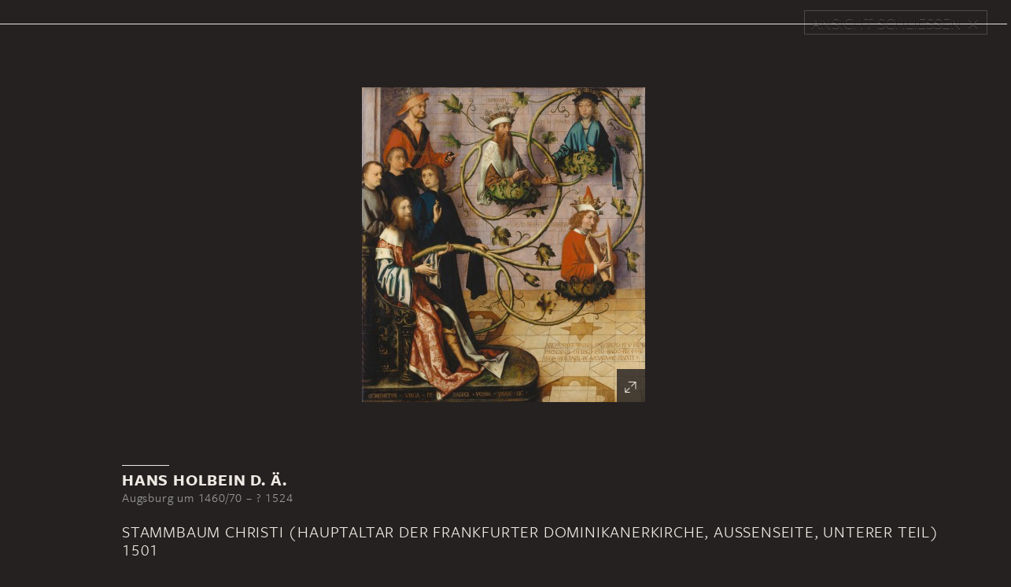

--- FILE ---
content_type: text/html; charset=UTF-8
request_url: https://zeitreise.staedelmuseum.de/kunstwerk/hm-6/
body_size: 7143
content:
<!DOCTYPE html>
<html lang="de-DE" class="no-js">
  <head>
    <script>(function(w,d,s,l,i){w[l]=w[l]||[];w[l].push({'gtm.start':new Date().getTime(),event:'gtm.js'});var f=d.getElementsByTagName(s)[0],j=d.createElement(s),dl=l!='dataLayer'?'&l='+l:'';j.async=true;j.src='https://www.googletagmanager.com/gtm.js?id='+i+dl;f.parentNode.insertBefore(j,f);})(window,document,'script','dataLayer', 'GTM-KRNMP9');</script>
    <meta charset="UTF-8">
    
     <meta id="viewport" name="viewport" content="width=device-width, initial-scale=1.0" />

    <link rel="profile" href="http://gmpg.org/xfn/11">
    <link rel="pingback" href="https://zeitreise.staedelmuseum.de/xmlrpc.php">
    <meta http-equiv="X-UA-Compatible" content="IE=edge">

    <title>Zeitreise - Städel Museum</title>
    <link rel="shortcut icon" href="https://www.staedelmuseum.de/favicon.ico" />
    <link href="https://zeitreise.staedelmuseum.de/wp-content/themes/template/css/bootstrap.min.css" rel="stylesheet">
    <link href="https://zeitreise.staedelmuseum.de/wp-content/themes/template/css/main.css" rel="stylesheet">
    <!--[if lt IE 9]>
      <script src="https://oss.maxcdn.com/html5shiv/3.7.2/html5shiv.min.js"></script>
      <script src="https://oss.maxcdn.com/respond/1.4.2/respond.min.js"></script>
    <![endif]-->
    <script src="https://zeitreise.staedelmuseum.de/wp-content/themes/template/js/vendor/modernizr.js"></script>
    <link type="text/css" rel="stylesheet" href="//fast.fonts.net/cssapi/6ceec1b0-4229-42df-bfab-d7ee707f8f4f.css"/>
    <script type="text/javascript">
        var device = "desktop";
    </script>
    
    <meta name="google-site-verification" content="wZDSSfylXdmk4u1c9Ujf5GTE2aaLCvC3CTw6lrOn02o" />
     <meta name='robots' content='max-image-preview:large' />
<script type="text/javascript">
/* <![CDATA[ */
window._wpemojiSettings = {"baseUrl":"https:\/\/s.w.org\/images\/core\/emoji\/15.0.3\/72x72\/","ext":".png","svgUrl":"https:\/\/s.w.org\/images\/core\/emoji\/15.0.3\/svg\/","svgExt":".svg","source":{"concatemoji":"https:\/\/zeitreise.staedelmuseum.de\/wp-includes\/js\/wp-emoji-release.min.js?ver=6.6.2"}};
/*! This file is auto-generated */
!function(i,n){var o,s,e;function c(e){try{var t={supportTests:e,timestamp:(new Date).valueOf()};sessionStorage.setItem(o,JSON.stringify(t))}catch(e){}}function p(e,t,n){e.clearRect(0,0,e.canvas.width,e.canvas.height),e.fillText(t,0,0);var t=new Uint32Array(e.getImageData(0,0,e.canvas.width,e.canvas.height).data),r=(e.clearRect(0,0,e.canvas.width,e.canvas.height),e.fillText(n,0,0),new Uint32Array(e.getImageData(0,0,e.canvas.width,e.canvas.height).data));return t.every(function(e,t){return e===r[t]})}function u(e,t,n){switch(t){case"flag":return n(e,"\ud83c\udff3\ufe0f\u200d\u26a7\ufe0f","\ud83c\udff3\ufe0f\u200b\u26a7\ufe0f")?!1:!n(e,"\ud83c\uddfa\ud83c\uddf3","\ud83c\uddfa\u200b\ud83c\uddf3")&&!n(e,"\ud83c\udff4\udb40\udc67\udb40\udc62\udb40\udc65\udb40\udc6e\udb40\udc67\udb40\udc7f","\ud83c\udff4\u200b\udb40\udc67\u200b\udb40\udc62\u200b\udb40\udc65\u200b\udb40\udc6e\u200b\udb40\udc67\u200b\udb40\udc7f");case"emoji":return!n(e,"\ud83d\udc26\u200d\u2b1b","\ud83d\udc26\u200b\u2b1b")}return!1}function f(e,t,n){var r="undefined"!=typeof WorkerGlobalScope&&self instanceof WorkerGlobalScope?new OffscreenCanvas(300,150):i.createElement("canvas"),a=r.getContext("2d",{willReadFrequently:!0}),o=(a.textBaseline="top",a.font="600 32px Arial",{});return e.forEach(function(e){o[e]=t(a,e,n)}),o}function t(e){var t=i.createElement("script");t.src=e,t.defer=!0,i.head.appendChild(t)}"undefined"!=typeof Promise&&(o="wpEmojiSettingsSupports",s=["flag","emoji"],n.supports={everything:!0,everythingExceptFlag:!0},e=new Promise(function(e){i.addEventListener("DOMContentLoaded",e,{once:!0})}),new Promise(function(t){var n=function(){try{var e=JSON.parse(sessionStorage.getItem(o));if("object"==typeof e&&"number"==typeof e.timestamp&&(new Date).valueOf()<e.timestamp+604800&&"object"==typeof e.supportTests)return e.supportTests}catch(e){}return null}();if(!n){if("undefined"!=typeof Worker&&"undefined"!=typeof OffscreenCanvas&&"undefined"!=typeof URL&&URL.createObjectURL&&"undefined"!=typeof Blob)try{var e="postMessage("+f.toString()+"("+[JSON.stringify(s),u.toString(),p.toString()].join(",")+"));",r=new Blob([e],{type:"text/javascript"}),a=new Worker(URL.createObjectURL(r),{name:"wpTestEmojiSupports"});return void(a.onmessage=function(e){c(n=e.data),a.terminate(),t(n)})}catch(e){}c(n=f(s,u,p))}t(n)}).then(function(e){for(var t in e)n.supports[t]=e[t],n.supports.everything=n.supports.everything&&n.supports[t],"flag"!==t&&(n.supports.everythingExceptFlag=n.supports.everythingExceptFlag&&n.supports[t]);n.supports.everythingExceptFlag=n.supports.everythingExceptFlag&&!n.supports.flag,n.DOMReady=!1,n.readyCallback=function(){n.DOMReady=!0}}).then(function(){return e}).then(function(){var e;n.supports.everything||(n.readyCallback(),(e=n.source||{}).concatemoji?t(e.concatemoji):e.wpemoji&&e.twemoji&&(t(e.twemoji),t(e.wpemoji)))}))}((window,document),window._wpemojiSettings);
/* ]]> */
</script>
<style id='wp-emoji-styles-inline-css' type='text/css'>

	img.wp-smiley, img.emoji {
		display: inline !important;
		border: none !important;
		box-shadow: none !important;
		height: 1em !important;
		width: 1em !important;
		margin: 0 0.07em !important;
		vertical-align: -0.1em !important;
		background: none !important;
		padding: 0 !important;
	}
</style>
<link rel='stylesheet' id='wp-block-library-css' href='https://zeitreise.staedelmuseum.de/wp-includes/css/dist/block-library/style.min.css?ver=6.6.2' type='text/css' media='all' />
<style id='classic-theme-styles-inline-css' type='text/css'>
/*! This file is auto-generated */
.wp-block-button__link{color:#fff;background-color:#32373c;border-radius:9999px;box-shadow:none;text-decoration:none;padding:calc(.667em + 2px) calc(1.333em + 2px);font-size:1.125em}.wp-block-file__button{background:#32373c;color:#fff;text-decoration:none}
</style>
<style id='global-styles-inline-css' type='text/css'>
:root{--wp--preset--aspect-ratio--square: 1;--wp--preset--aspect-ratio--4-3: 4/3;--wp--preset--aspect-ratio--3-4: 3/4;--wp--preset--aspect-ratio--3-2: 3/2;--wp--preset--aspect-ratio--2-3: 2/3;--wp--preset--aspect-ratio--16-9: 16/9;--wp--preset--aspect-ratio--9-16: 9/16;--wp--preset--color--black: #000000;--wp--preset--color--cyan-bluish-gray: #abb8c3;--wp--preset--color--white: #ffffff;--wp--preset--color--pale-pink: #f78da7;--wp--preset--color--vivid-red: #cf2e2e;--wp--preset--color--luminous-vivid-orange: #ff6900;--wp--preset--color--luminous-vivid-amber: #fcb900;--wp--preset--color--light-green-cyan: #7bdcb5;--wp--preset--color--vivid-green-cyan: #00d084;--wp--preset--color--pale-cyan-blue: #8ed1fc;--wp--preset--color--vivid-cyan-blue: #0693e3;--wp--preset--color--vivid-purple: #9b51e0;--wp--preset--gradient--vivid-cyan-blue-to-vivid-purple: linear-gradient(135deg,rgba(6,147,227,1) 0%,rgb(155,81,224) 100%);--wp--preset--gradient--light-green-cyan-to-vivid-green-cyan: linear-gradient(135deg,rgb(122,220,180) 0%,rgb(0,208,130) 100%);--wp--preset--gradient--luminous-vivid-amber-to-luminous-vivid-orange: linear-gradient(135deg,rgba(252,185,0,1) 0%,rgba(255,105,0,1) 100%);--wp--preset--gradient--luminous-vivid-orange-to-vivid-red: linear-gradient(135deg,rgba(255,105,0,1) 0%,rgb(207,46,46) 100%);--wp--preset--gradient--very-light-gray-to-cyan-bluish-gray: linear-gradient(135deg,rgb(238,238,238) 0%,rgb(169,184,195) 100%);--wp--preset--gradient--cool-to-warm-spectrum: linear-gradient(135deg,rgb(74,234,220) 0%,rgb(151,120,209) 20%,rgb(207,42,186) 40%,rgb(238,44,130) 60%,rgb(251,105,98) 80%,rgb(254,248,76) 100%);--wp--preset--gradient--blush-light-purple: linear-gradient(135deg,rgb(255,206,236) 0%,rgb(152,150,240) 100%);--wp--preset--gradient--blush-bordeaux: linear-gradient(135deg,rgb(254,205,165) 0%,rgb(254,45,45) 50%,rgb(107,0,62) 100%);--wp--preset--gradient--luminous-dusk: linear-gradient(135deg,rgb(255,203,112) 0%,rgb(199,81,192) 50%,rgb(65,88,208) 100%);--wp--preset--gradient--pale-ocean: linear-gradient(135deg,rgb(255,245,203) 0%,rgb(182,227,212) 50%,rgb(51,167,181) 100%);--wp--preset--gradient--electric-grass: linear-gradient(135deg,rgb(202,248,128) 0%,rgb(113,206,126) 100%);--wp--preset--gradient--midnight: linear-gradient(135deg,rgb(2,3,129) 0%,rgb(40,116,252) 100%);--wp--preset--font-size--small: 13px;--wp--preset--font-size--medium: 20px;--wp--preset--font-size--large: 36px;--wp--preset--font-size--x-large: 42px;--wp--preset--spacing--20: 0.44rem;--wp--preset--spacing--30: 0.67rem;--wp--preset--spacing--40: 1rem;--wp--preset--spacing--50: 1.5rem;--wp--preset--spacing--60: 2.25rem;--wp--preset--spacing--70: 3.38rem;--wp--preset--spacing--80: 5.06rem;--wp--preset--shadow--natural: 6px 6px 9px rgba(0, 0, 0, 0.2);--wp--preset--shadow--deep: 12px 12px 50px rgba(0, 0, 0, 0.4);--wp--preset--shadow--sharp: 6px 6px 0px rgba(0, 0, 0, 0.2);--wp--preset--shadow--outlined: 6px 6px 0px -3px rgba(255, 255, 255, 1), 6px 6px rgba(0, 0, 0, 1);--wp--preset--shadow--crisp: 6px 6px 0px rgba(0, 0, 0, 1);}:where(.is-layout-flex){gap: 0.5em;}:where(.is-layout-grid){gap: 0.5em;}body .is-layout-flex{display: flex;}.is-layout-flex{flex-wrap: wrap;align-items: center;}.is-layout-flex > :is(*, div){margin: 0;}body .is-layout-grid{display: grid;}.is-layout-grid > :is(*, div){margin: 0;}:where(.wp-block-columns.is-layout-flex){gap: 2em;}:where(.wp-block-columns.is-layout-grid){gap: 2em;}:where(.wp-block-post-template.is-layout-flex){gap: 1.25em;}:where(.wp-block-post-template.is-layout-grid){gap: 1.25em;}.has-black-color{color: var(--wp--preset--color--black) !important;}.has-cyan-bluish-gray-color{color: var(--wp--preset--color--cyan-bluish-gray) !important;}.has-white-color{color: var(--wp--preset--color--white) !important;}.has-pale-pink-color{color: var(--wp--preset--color--pale-pink) !important;}.has-vivid-red-color{color: var(--wp--preset--color--vivid-red) !important;}.has-luminous-vivid-orange-color{color: var(--wp--preset--color--luminous-vivid-orange) !important;}.has-luminous-vivid-amber-color{color: var(--wp--preset--color--luminous-vivid-amber) !important;}.has-light-green-cyan-color{color: var(--wp--preset--color--light-green-cyan) !important;}.has-vivid-green-cyan-color{color: var(--wp--preset--color--vivid-green-cyan) !important;}.has-pale-cyan-blue-color{color: var(--wp--preset--color--pale-cyan-blue) !important;}.has-vivid-cyan-blue-color{color: var(--wp--preset--color--vivid-cyan-blue) !important;}.has-vivid-purple-color{color: var(--wp--preset--color--vivid-purple) !important;}.has-black-background-color{background-color: var(--wp--preset--color--black) !important;}.has-cyan-bluish-gray-background-color{background-color: var(--wp--preset--color--cyan-bluish-gray) !important;}.has-white-background-color{background-color: var(--wp--preset--color--white) !important;}.has-pale-pink-background-color{background-color: var(--wp--preset--color--pale-pink) !important;}.has-vivid-red-background-color{background-color: var(--wp--preset--color--vivid-red) !important;}.has-luminous-vivid-orange-background-color{background-color: var(--wp--preset--color--luminous-vivid-orange) !important;}.has-luminous-vivid-amber-background-color{background-color: var(--wp--preset--color--luminous-vivid-amber) !important;}.has-light-green-cyan-background-color{background-color: var(--wp--preset--color--light-green-cyan) !important;}.has-vivid-green-cyan-background-color{background-color: var(--wp--preset--color--vivid-green-cyan) !important;}.has-pale-cyan-blue-background-color{background-color: var(--wp--preset--color--pale-cyan-blue) !important;}.has-vivid-cyan-blue-background-color{background-color: var(--wp--preset--color--vivid-cyan-blue) !important;}.has-vivid-purple-background-color{background-color: var(--wp--preset--color--vivid-purple) !important;}.has-black-border-color{border-color: var(--wp--preset--color--black) !important;}.has-cyan-bluish-gray-border-color{border-color: var(--wp--preset--color--cyan-bluish-gray) !important;}.has-white-border-color{border-color: var(--wp--preset--color--white) !important;}.has-pale-pink-border-color{border-color: var(--wp--preset--color--pale-pink) !important;}.has-vivid-red-border-color{border-color: var(--wp--preset--color--vivid-red) !important;}.has-luminous-vivid-orange-border-color{border-color: var(--wp--preset--color--luminous-vivid-orange) !important;}.has-luminous-vivid-amber-border-color{border-color: var(--wp--preset--color--luminous-vivid-amber) !important;}.has-light-green-cyan-border-color{border-color: var(--wp--preset--color--light-green-cyan) !important;}.has-vivid-green-cyan-border-color{border-color: var(--wp--preset--color--vivid-green-cyan) !important;}.has-pale-cyan-blue-border-color{border-color: var(--wp--preset--color--pale-cyan-blue) !important;}.has-vivid-cyan-blue-border-color{border-color: var(--wp--preset--color--vivid-cyan-blue) !important;}.has-vivid-purple-border-color{border-color: var(--wp--preset--color--vivid-purple) !important;}.has-vivid-cyan-blue-to-vivid-purple-gradient-background{background: var(--wp--preset--gradient--vivid-cyan-blue-to-vivid-purple) !important;}.has-light-green-cyan-to-vivid-green-cyan-gradient-background{background: var(--wp--preset--gradient--light-green-cyan-to-vivid-green-cyan) !important;}.has-luminous-vivid-amber-to-luminous-vivid-orange-gradient-background{background: var(--wp--preset--gradient--luminous-vivid-amber-to-luminous-vivid-orange) !important;}.has-luminous-vivid-orange-to-vivid-red-gradient-background{background: var(--wp--preset--gradient--luminous-vivid-orange-to-vivid-red) !important;}.has-very-light-gray-to-cyan-bluish-gray-gradient-background{background: var(--wp--preset--gradient--very-light-gray-to-cyan-bluish-gray) !important;}.has-cool-to-warm-spectrum-gradient-background{background: var(--wp--preset--gradient--cool-to-warm-spectrum) !important;}.has-blush-light-purple-gradient-background{background: var(--wp--preset--gradient--blush-light-purple) !important;}.has-blush-bordeaux-gradient-background{background: var(--wp--preset--gradient--blush-bordeaux) !important;}.has-luminous-dusk-gradient-background{background: var(--wp--preset--gradient--luminous-dusk) !important;}.has-pale-ocean-gradient-background{background: var(--wp--preset--gradient--pale-ocean) !important;}.has-electric-grass-gradient-background{background: var(--wp--preset--gradient--electric-grass) !important;}.has-midnight-gradient-background{background: var(--wp--preset--gradient--midnight) !important;}.has-small-font-size{font-size: var(--wp--preset--font-size--small) !important;}.has-medium-font-size{font-size: var(--wp--preset--font-size--medium) !important;}.has-large-font-size{font-size: var(--wp--preset--font-size--large) !important;}.has-x-large-font-size{font-size: var(--wp--preset--font-size--x-large) !important;}
:where(.wp-block-post-template.is-layout-flex){gap: 1.25em;}:where(.wp-block-post-template.is-layout-grid){gap: 1.25em;}
:where(.wp-block-columns.is-layout-flex){gap: 2em;}:where(.wp-block-columns.is-layout-grid){gap: 2em;}
:root :where(.wp-block-pullquote){font-size: 1.5em;line-height: 1.6;}
</style>
<link rel="https://api.w.org/" href="https://zeitreise.staedelmuseum.de/wp-json/" /><link rel="EditURI" type="application/rsd+xml" title="RSD" href="https://zeitreise.staedelmuseum.de/xmlrpc.php?rsd" />
<meta name="generator" content="WordPress 6.6.2" />
<link rel="canonical" href="https://zeitreise.staedelmuseum.de/kunstwerk/hm-6/" />
<link rel='shortlink' href='https://zeitreise.staedelmuseum.de/?p=6304' />
<link rel="alternate" title="oEmbed (JSON)" type="application/json+oembed" href="https://zeitreise.staedelmuseum.de/wp-json/oembed/1.0/embed?url=https%3A%2F%2Fzeitreise.staedelmuseum.de%2Fkunstwerk%2Fhm-6%2F" />
<link rel="alternate" title="oEmbed (XML)" type="text/xml+oembed" href="https://zeitreise.staedelmuseum.de/wp-json/oembed/1.0/embed?url=https%3A%2F%2Fzeitreise.staedelmuseum.de%2Fkunstwerk%2Fhm-6%2F&#038;format=xml" />
<script type="text/javascript">
	window._se_plugin_version = '8.1.9';
</script>
		<style type="text/css" id="wp-custom-css">
			.youtube {
	display: none !important;
}		</style>
		  </head>
  <body class="artwork-template-default single single-artwork postid-6304 chrome osx" data-spy="scroll" data-target="#navbar">
    <noscript><iframe src="https://www.googletagmanager.com/ns.html?id=GTM-KRNMP9" height="0" width="0" style="display:none;visibility:hidden"></iframe></noscript>
    
         <!-- Google Tag Manager -->
          <noscript><iframe src="//www.googletagmanager.com/ns.html?id=GTM-KRNMP9"
          height="0" width="0" style="display:none;visibility:hidden"></iframe></noscript>
          <script>(function(w,d,s,l,i){w[l]=w[l]||[];w[l].push({'gtm.start':
          new Date().getTime(),event:'gtm.js'});var f=d.getElementsByTagName(s)[0],
          j=d.createElement(s),dl=l!='dataLayer'?'&l='+l:'';j.async=true;j.src=
          '//www.googletagmanager.com/gtm.js?id='+i+dl;f.parentNode.insertBefore(j,f);
          })(window,document,'script','dataLayer','GTM-KRNMP9');</script>
          <!-- End Google Tag Manager -->
      
          <!-- Google Code für ein Remarketing-Tag -->
          <!--------------------------------------------------
          Remarketing-Tags dürfen nicht mit personenbezogenen Daten verknüpft oder auf Seiten platziert werden, die sensiblen Kategorien angehören. Weitere Informationen und Anleitungen zur Einrichtung des Tags erhalten Sie unter:http
          ://google.com/ads/remarketingsetup
          --------------------------------------------------->
          <script type="text/javascript">
          /* <![CDATA[ */
          var google_conversion_id = 987626056;
          var google_custom_params = window.google_tag_params;
          var google_remarketing_only = true;
          /* ]]> */
          </script>
          <script type="text/javascript" src="//www.googleadservices.com/pagead/conversion.js">
          </script>
          <noscript>
          <div style="display:inline;">
          <img height="1" width="1" style="border-style:none;" alt="" src="//googleads.g.doubleclick.net/pagead/viewthroughconversion/987626056/?value=0&amp;guid=ON&amp;script=0"/>
          </div>
          </noscript>
      





    <div class="modal-header">
            <button type="button" class="button close" data-dismiss="modal" aria-hidden="true"><span class="caption">Ansicht schließen</span></button>
    </div>
    <div class="modal-body">
    <!-- MODULE -->
        
                        <div class="row artwork-image no-top-padding">
                            <div class="image-wrapper"><img src="https://zeitreise.staedelmuseum.de/wp-content/uploads/b281-360x400.jpg" />
                                <a href="#">
                                    <div class="enlarge" data-full="sample/artwork-full.jpg">
                                        <span class="glyphicon glyphicon-resize-full" aria-hidden="true"></span>
                                    </div>
                                </a>
                            </div>
                            <div class="image-viewer">
                                <div id="panzoom">
                                    <img class="zoom-image" src="https://zeitreise.staedelmuseum.de/wp-content/uploads/b281.jpg">

                                </div>



                                <div class="controlls">
                                    <a href="#">
                                        <div class="decrease">
                                            <span class="glyphicon glyphicon-resize-small" aria-hidden="true"></span>
                                        </div>
                                    </a>

                                    <a href="#">
                                        <div class="zoom-out">
                                            <span class="glyphicon glyphicon-minus" aria-hidden="true"></span>
                                        </div>
                                    </a>

                                     <a href="#">
                                        <div class="zoom-in">
                                            <span class="glyphicon glyphicon-plus" aria-hidden="true"></span>
                                        </div>
                                    </a>
                                </div>


                            </div>
                        </div>
                    
                    <div class="artwork-information">
                        <div class="container">
                         <!-- MODULE -->
                            <div class="row artwork-detail no-top-padding small-headline">
                            <hr />
                                <div class="artist">
                                    <h2>
                                        Hans Holbein d. Ä.
                                    </h2>
                                    <div class="data">
                                        Augsburg um 1460/70 – ? 1524
                                    </div>
                                </div>

                          <div class="title">
                                <h1>
                                    Stammbaum Christi (Hauptaltar der Frankfurter Dominikanerkirche, Außenseite, unterer Teil)<br />1501
                                </h1>
                            </div>
                           <!-- END MODULE -->
                          
                        </div>
                     <!-- MODULE -->
                    <div class="row paragraph no-top-padding small-headline">
                        <div class="col-md-8 col">
                            <hr>
                            <h3>
                                Provenienz
                            </h3>
                            <p>
                               Auftrag des Dominikanerkonvents für den Hochaltar der Dominikanerkirche, Frankfurt am Main; Dominikanerkloster, Frankfurt am Main, 1683-1809; verkauft, fl 12 (für alle vier Stammbaum-Tafeln), an Karl Theodor von Dalberg (1744-1817, Fürstprimas des Rheinbundes) und von diesem der Frankfurter Museumsgesellschaft übergeben, 1809; als Leihgabe im Städelschen Kunstinstitut, 1824, als ausgestellt nachgewiesen 1830 und 1835.
                            </p>
                        </div>

                        <div class="col-md-4 col">
                            <div class="datasheet">
                                <hr>
                                Mischtechnik auf Fichtenholz<br>
                                166,2 x 150,2 cm <br>
                                Inv. Nr. HM 6
                            </div>
                        </div>
                    </div>
                     <!-- END MODULE -->
                          <!-- MODULE -->
                        <div class="row paragraph no-top-padding small-headline col-md-8">
                            <hr />
                            <h3>
                                Verbleib
                            </h3>
                            <p>
                                Als Leihgabe der Museumsgesellschaft in der Stadtbibliothek, Frankfurt am Main, 1843; ausgestellt im Bethmannschen Gebäude, 1857, im Saalhof, 1867; übergeben an das Historische Museum Frankfurt am Main, 1877; seit 1922 als Dauerleihgabe des Historischen Museums Frankfurt am Main im Städelschen Kunstinstitut.
                            </p>
                        </div>
                        <!-- END MODULE -->
                     
        <!-- MODULE -->
            <div class="row collapse-row " style="margin-left:-20px;">
                <div class="accordion" id="accordion-6970f0d81f1d8">
                        <div class="accordion-group">
                            <a class="accordion-heading" data-toggle="collapse" href="#1-quellen">
                              <span class="accordion-toggle">Quellen</span>
                              <span class="glyphicon glyphicon-chevron-down" aria-hidden="true"></span>
                            </a>

                            <div id="1-quellen" class="accordion-body collapse">
                                <div class="accordion-inner">
                                            <div class="row">
                                                <div class="col-md-4 row-title">
                                                    Inventar der Sammlung Städel vor 1816
                                                </div>
                                                <div class="col-md-8">
                                                    <p>Nicht enthalten</p>
                                                </div>
                                            </div>
                                            
                                            <div class="row">
                                                <div class="col-md-4 row-title">
                                                    Inventar nach 1817
                                                </div>
                                                <div class="col-md-8">
                                                    <p>Nicht enthalten</p>
                                                </div>
                                            </div>
                                            
                                            <div class="row">
                                                <div class="col-md-4 row-title">
                                                    Verzeichnis 1835
                                                </div>
                                                <div class="col-md-8">
                                                    <p>S. 58, Nr. 128-129 („Holbein (Hans) der ältere [...] Zwei zusammengehörende Tafeln. Auf der einen ist in zwei Abtheilungen die Geschlechtsfolge Christi gleich einem Stammbaume dargestellt. Unten liest man in grosser lateinischer Schrift: 'Ano a partu Virginis salutifero Mo Vo primo Presidente in loco isto Rndo. Prc. F. I. W. Hans Hoilbayn de Augusta me pinxit.' / Auf der zweiten, gleichfalls in zwei Abtheilungen, die Dominikaner-Ordensgenerale, vom h. Dominicus anfangend in chronologischer Reihenfolge; dem letzten reicht Maria das Scapulier. Unten liest man: ' Ordinem Predicatorum pro Salute Ecclesie totius alma Die parens a filio Salvatore graciose impetravit. Anno Salutis nostre MCCXIV'. / Diese Gemälde stammen aus dem Dominikanerkloster dahier. [...]“)</p>
                                                </div>
                                            </div>
                                            
                                            <div class="row">
                                                <div class="col-md-4 row-title">
                                                    Verzeichnis 1858/65
                                                </div>
                                                <div class="col-md-8">
                                                    <p>Nicht enthalten</p>
                                                </div>
                                            </div>
                                            
                                            <div class="row">
                                                <div class="col-md-4 row-title">
                                                    Verzeichnis 1879
                                                </div>
                                                <div class="col-md-8">
                                                    <p>Nicht enthalten</p>
                                                </div>
                                            </div>
                                            
                                            <div class="row">
                                                <div class="col-md-4 row-title">
                                                    Weizsäcker 1900/03
                                                </div>
                                                <div class="col-md-8">
                                                    <p>Nicht enthalten</p>
                                                </div>
                                            </div>
                                            
                                </div>
                            </div>
                        </div>

                    
                        <div class="accordion-group">
                            <a class="accordion-heading" data-toggle="collapse" href="#2-literatur">
                              <span class="accordion-toggle">Literatur</span>
                              <span class="glyphicon glyphicon-chevron-down" aria-hidden="true"></span>
                            </a>

                            <div id="2-literatur" class="accordion-body collapse">
                                <div class="accordion-inner">
                                            <div class="row">
                                                <div class="col-md-12">
                                                    <p>Bodo Brinkmann, Stephan Kemperdick, Deutsche Gemälde im Städel 1500 – 1550, Mainz 2005, S. 388-428</p>
                                                </div>
                                            </div>
                                            
                                </div>
                            </div>
                        </div>

                    
                </div>
            </div>
        <!-- END MODULE -->
        </div>
                        <div class="hero-image-links">
                            <div class="container">
                                <div class="row headline-links-row">
                                    <div class="headline">
                                        <hr />
                                        <h3>
                                            Dieses Werk zu anderer Zeit
                                        </h3>
                                    </div>
                                </div>
                                <div class="row image-links-row">
                                        <div class="col-md-4 col-xs-4 row">
                                            <a href="https://zeitreise.staedelmuseum.de/neue-mainzer-strasse-raeume/altdeutsche/#as-4">
                                                <div class="image-link">
                                                    <img src="https://zeitreise.staedelmuseum.de/wp-content/uploads/AS_4-3-400x225.jpg" />
                                                    <h4><span class="year sans-bold">1833</span> Neue Mainzer Straße</h4>
                                                </div>
                                            </a>
                                        </div>
                                </div>
                            </div>
                        </div>

                         <!-- /modal-body -->
    </div>

    
	

<!-- Modal Window -->
	<div class="modal fade" id="myModal" tabindex="-1" role="dialog" aria-labelledby="myModalLabel" aria-hidden="true">
	    <button type="button" class="button close" data-dismiss="modal" aria-hidden="true"><span class="caption">Ansicht schließen</span></button>
	    <div class="modal-dialog">
	        <div class="modal-content">
	        </div>
	    </div>
	</div>
<!--- END: Modal Window -->







    
  </body>
</html>
